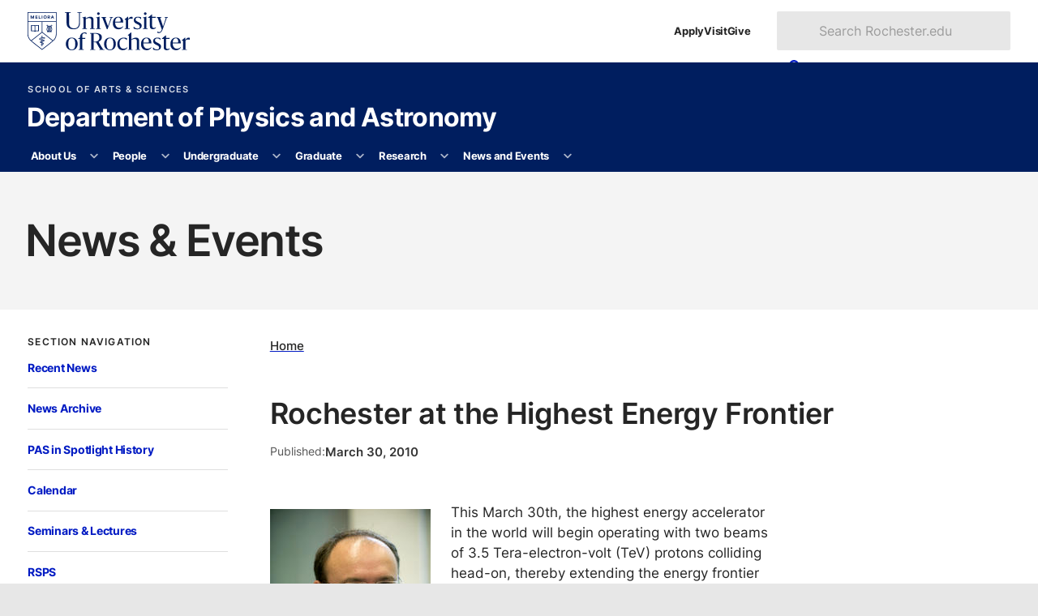

--- FILE ---
content_type: text/html
request_url: https://www.sas.rochester.edu/pas/news-events/archive/2010/2010-03-30_Rochester_at_highest_energy_frontier.html
body_size: 12661
content:
<!DOCTYPE html><html class="no-js" lang="en-US"><head><meta charset="utf-8"/><meta content="width=device-width" name="viewport"/><title>Rochester at the Highest Energy Frontier : News &amp; Events : Department of Physics and Astronomy : University of Rochester</title><meta content="This March 30th, the highest energy accelerator in the world will begin operating with two beams of 3." name="description"/>

    
    
      
      <link as="style" href="https://use.typekit.net/trg3udu.css" rel="preload"/><link as="style" href="https://www.rochester.edu/college/assets/yellowjacket/css/yellowjacket.min.css?v=6.0.0" rel="preload"/><link href="https://use.typekit.net/trg3udu.css" rel="stylesheet"/><link href="https://www.rochester.edu/college/assets/yellowjacket/css/yellowjacket.min.css?v=6.0.0" rel="stylesheet"/>
    
    
  
    
    
      
      <link href="https://www.rochester.edu/assets/images/brand/favicon/favicon-96x96.png" rel="icon" sizes="96x96" type="image/png"/><link href="https://www.rochester.edu/assets/images/brand/favicon/favicon.svg" rel="icon" type="image/svg+xml"/><link href="https://www.rochester.edu/assets/images/brand/favicon/favicon.ico" rel="shortcut icon"/><link href="https://www.rochester.edu/assets/images/brand/favicon/apple-touch-icon.png" rel="apple-touch-icon" sizes="180x180"/>
    
    
  
    <meta content="Cascade CMS" name="generator"/><meta content="Rochester at the Highest Energy Frontier" property="og:title"/><meta content="website" property="og:type"/><meta content="https://www.sas.rochester.edu/pas/news-events/archive/2010/2010-03-30_Rochester_at_highest_energy_frontier.html" property="og:url"/><meta content="https://www.sas.rochester.edu/pas/assets/images/news/AGB_UR1.jpg" property="og:image"/><link href="https://www.rochester.edu/college/assets/yellowjacket/css/pages/news-events.css" rel="stylesheet"/><meta content="583336988097df19010b361122f8e077" name="id"/><script>(function(w,d,s,l,i){w[l]=w[l]||[];w[l].push(
{'gtm.start': new Date().getTime(),event:'gtm.js'}

);var f=d.getElementsByTagName(s)[0],
j=d.createElement(s),dl=l!='dataLayer'?'&amp;l='+l:'';j.async=true;j.src=
'https://www.googletagmanager.com/gtm.js?id='+i+dl;f.parentNode.insertBefore(j,f);
})(window,document,'script','dataLayer','GTM-NLM47DM');</script></head><body><noscript><iframe height="0" src="https://www.googletagmanager.com/ns.html?id=GTM-NLM47DM" style="display:none;visibility:hidden" width="0"></iframe></noscript><a class="show-on-focus" href="#main">Skip to main content</a><div class="container" id="container"><header class="layout-header" id="site-header">
        
    
      
      
      <div class="header-masthead university"><div><a aria-label="University of Rochester homepage" class="shield-link" href="https://rochester.edu/"><img alt="Rochester shield" height="52" src="https://www.rochester.edu/assets/images/brand/logos/primary_horizontal_navy.svg" width="221"/></a><ul class="navigation-list secondary"><li><a href="https://rochester.edu/admissions/">Apply</a></li><li><a href="https://rochester.edu/visit/">Visit</a></li><li><a href="https://rochester.edu/advancement/">Give</a></li></ul><button class="toggle-button" id="university-search-toggle" type="button"><svg xmlns="http://www.w3.org/2000/svg" aria-hidden="true" viewBox="0 0 512 512" width="16"><path d="M505 442.7L405.3 343c-4.5-4.5-10.6-7-17-7H372c27.6-35.3 44-79.7 44-128C416 93.1 322.9 0 208 0S0 93.1 0 208s93.1 208 208 208c48.3 0 92.7-16.4 128-44v16.3c0 6.4 2.5 12.5 7 17l99.7 99.7c9.4 9.4 24.6 9.4 33.9 0l28.3-28.3c9.4-9.4 9.4-24.6.1-34zM208 336c-70.7 0-128-57.2-128-128 0-70.7 57.2-128 128-128 70.7 0 128 57.2 128 128 0 70.7-57.2 128-128 128z"/></svg><svg xmlns="http://www.w3.org/2000/svg" aria-hidden="true" class="close" viewBox="0 0 352 512" width="12"><path d="M242.72 256l100.07-100.07c12.28-12.28 12.28-32.19 0-44.48l-22.24-22.24c-12.28-12.28-32.19-12.28-44.48 0L176 189.28 75.93 89.21c-12.28-12.28-32.19-12.28-44.48 0L9.21 111.45c-12.28 12.28-12.28 32.19 0 44.48L109.28 256 9.21 356.07c-12.28 12.28-12.28 32.19 0 44.48l22.24 22.24c12.28 12.28 32.2 12.28 44.48 0L176 322.72l100.07 100.07c12.28 12.28 32.2 12.28 44.48 0l22.24-22.24c12.28-12.28 12.28-32.19 0-44.48L242.72 256z"/></svg><span>Search</span></button><form action="https://www.rochester.edu/search/" aria-labelledby="header-search-label" class="university-search" id="university-search" method="get" role="search"><p class="show-for-sr" id="header-search-label">Search Rochester.edu</p><input name="cx" type="hidden" value="009288150455229766548:bzshgmx1l1m"/><input name="cof" type="hidden" value="FORID:10"/><input name="ie" type="hidden" value="UTF-8"/><label class="show-for-sr" for="search-form-input">Search text</label><input id="search-form-input" name="q" placeholder="Search Rochester.edu" type="text"/><button class="button" type="submit"><svg xmlns="http://www.w3.org/2000/svg" aria-hidden="true" viewBox="0 0 512 512" width="14"><path d="M505 442.7L405.3 343c-4.5-4.5-10.6-7-17-7H372c27.6-35.3 44-79.7 44-128C416 93.1 322.9 0 208 0S0 93.1 0 208s93.1 208 208 208c48.3 0 92.7-16.4 128-44v16.3c0 6.4 2.5 12.5 7 17l99.7 99.7c9.4 9.4 24.6 9.4 33.9 0l28.3-28.3c9.4-9.4 9.4-24.6.1-34zM208 336c-70.7 0-128-57.2-128-128 0-70.7 57.2-128 128-128 70.7 0 128 57.2 128 128 0 70.7-57.2 128-128 128z"/></svg><span>Search</span></button></form></div></div>
    
    
  
        
    
      <div class="header-masthead site"><div><div class="site-branding"><a class="administrative-unit" href="https://www.sas.rochester.edu/">School of Arts &amp; Sciences </a><a class="site-title" href="/pas/index.html">Department of Physics and Astronomy</a></div><button aria-controls="site-nav" class="toggle-button" type="button"><svg xmlns="http://www.w3.org/2000/svg" aria-hidden="true" viewBox="0 0 448 512" width="14"><path d="M16 132h416c8.837 0 16-7.163 16-16V76c0-8.837-7.163-16-16-16H16C7.163 60 0 67.163 0 76v40c0 8.837 7.163 16 16 16zm0 160h416c8.837 0 16-7.163 16-16v-40c0-8.837-7.163-16-16-16H16c-8.837 0-16 7.163-16 16v40c0 8.837 7.163 16 16 16zm0 160h416c8.837 0 16-7.163 16-16v-40c0-8.837-7.163-16-16-16H16c-8.837 0-16 7.163-16 16v40c0 8.837 7.163 16 16 16z"/></svg><svg xmlns="http://www.w3.org/2000/svg" aria-hidden="true" class="close" viewBox="0 0 352 512" width="12"><path d="M242.72 256l100.07-100.07c12.28-12.28 12.28-32.19 0-44.48l-22.24-22.24c-12.28-12.28-32.19-12.28-44.48 0L176 189.28 75.93 89.21c-12.28-12.28-32.19-12.28-44.48 0L9.21 111.45c-12.28 12.28-12.28 32.19 0 44.48L109.28 256 9.21 356.07c-12.28 12.28-12.28 32.19 0 44.48l22.24 22.24c12.28 12.28 32.2 12.28 44.48 0L176 322.72l100.07 100.07c12.28 12.28 32.2 12.28 44.48 0l22.24-22.24c12.28-12.28 12.28-32.19 0-44.48L242.72 256z"/></svg><span>Menu</span></button></div></div>
    
    
  
        
    
      <div class="header-masthead navigation"><nav aria-labelledby="site-navigation-label" class="site-navigation" id="site-nav"><p hidden="" id="site-navigation-label">Site Navigation</p><ul class="navigation-list primary" id="site-navigation-list"><li class="has-subnav"><a href="/pas/about/index.html">About Us</a><button aria-controls="list-1" aria-expanded="false" aria-label="More About Us pages" type="button"><svg xmlns="http://www.w3.org/2000/svg" aria-hidden="true" viewBox="0 0 448 512" width="10"><path d="M207.029 381.476L12.686 187.132c-9.373-9.373-9.373-24.569 0-33.941l22.667-22.667c9.357-9.357 24.522-9.375 33.901-.04L224 284.505l154.745-154.021c9.379-9.335 24.544-9.317 33.901.04l22.667 22.667c9.373 9.373 9.373 24.569 0 33.941L240.971 381.476c-9.373 9.372-24.569 9.372-33.942 0z"/></svg></button><ul id="list-1"><li><a href="/pas/about/index.html">Overview</a></li><li><a href="/pas/about/engagement-and-enrichment.html">Engagement and Enrichment</a></li><li><a href="/pas/about/living.html">Living in Rochester</a></li><li><a href="/pas/about/giving.html">Giving</a></li><li><a href="/pas/about/facilities.html">Facilities</a></li><li><a href="/pas/about/observatory.html">Observatory</a></li><li><a href="/pas/about/community-programs/index.html">Community Programs</a></li><li><a href="/pas/about/department-links.html">Department Links</a></li><li><a href="/pas/about/positions.html">Available Positions</a></li><li><a href="/pas/about/contact.html">Contact Us</a></li></ul></li><li class="has-subnav"><a href="/pas/people/index.html">People</a><button aria-controls="list-2" aria-expanded="false" aria-label="More People pages" type="button"><svg xmlns="http://www.w3.org/2000/svg" aria-hidden="true" viewBox="0 0 448 512" width="10"><path d="M207.029 381.476L12.686 187.132c-9.373-9.373-9.373-24.569 0-33.941l22.667-22.667c9.357-9.357 24.522-9.375 33.901-.04L224 284.505l154.745-154.021c9.379-9.335 24.544-9.317 33.901.04l22.667 22.667c9.373 9.373 9.373 24.569 0 33.941L240.971 381.476c-9.373 9.372-24.569 9.372-33.942 0z"/></svg></button><ul id="list-2"><li><a href="/pas/people/index.html">Full Directory</a></li><li><a href="/pas/people/faculty/index.html">Faculty</a></li><li><a href="/pas/people/senior-scientists/index.html">Senior Scientists</a></li><li><a href="/pas/people/research-associates-fellows-visiting-scientist/index.html">Research Associates, Fellows, &amp; Visiting Scientists</a></li><li><a href="/pas/people/postdoctoral-associates/index.html">Postdoctoral Associates</a></li><li><a href="/pas/people/admin/index.html">Administrative Staff</a></li><li><a href="/pas/people/technical-staff/index.html">Technical Staff</a></li><li><a href="/pas/people/grad-students/index.html">Graduate Students</a></li><li><a href="/pas/people/undergrad-students/index.html">Undergraduate Students</a></li></ul></li><li class="has-subnav"><a href="/pas/undergraduate/index.html">Undergraduate</a><button aria-controls="list-3" aria-expanded="false" aria-label="More Undergraduate pages" type="button"><svg xmlns="http://www.w3.org/2000/svg" aria-hidden="true" viewBox="0 0 448 512" width="10"><path d="M207.029 381.476L12.686 187.132c-9.373-9.373-9.373-24.569 0-33.941l22.667-22.667c9.357-9.357 24.522-9.375 33.901-.04L224 284.505l154.745-154.021c9.379-9.335 24.544-9.317 33.901.04l22.667 22.667c9.373 9.373 9.373 24.569 0 33.941L240.971 381.476c-9.373 9.372-24.569 9.372-33.942 0z"/></svg></button><ul id="list-3"><li><a href="/pas/undergraduate/index.html">Overview</a></li><li><a href="/pas/undergraduate/requirements.html">Major Requirements</a></li><li><a href="/pas/undergraduate/minors.html">Minor &amp; Cluster Requirements</a></li><li><a href="/pas/undergraduate/courses.html">Courses</a></li><li><a href="/pas/undergraduate/advising.html">Advising</a></li><li><a href="/pas/undergraduate/abroad.html">Study Abroad</a></li><li><a href="/pas/undergraduate/special.html">Special Programs</a></li><li><a href="/pas/undergraduate/research.html">Research Opportunities</a></li><li><a href="https://admissions.rochester.edu/applying/how-to-apply/">Applying</a></li></ul></li><li class="has-subnav"><a href="/pas/graduate/index.html">Graduate</a><button aria-controls="list-4" aria-expanded="false" aria-label="More Graduate pages" type="button"><svg xmlns="http://www.w3.org/2000/svg" aria-hidden="true" viewBox="0 0 448 512" width="10"><path d="M207.029 381.476L12.686 187.132c-9.373-9.373-9.373-24.569 0-33.941l22.667-22.667c9.357-9.357 24.522-9.375 33.901-.04L224 284.505l154.745-154.021c9.379-9.335 24.544-9.317 33.901.04l22.667 22.667c9.373 9.373 9.373 24.569 0 33.941L240.971 381.476c-9.373 9.372-24.569 9.372-33.942 0z"/></svg></button><ul id="list-4"><li><a href="/pas/graduate/index.html">Overview</a></li><li><a href="/pas/graduate/requirements.html">PhD Program</a></li><li><a href="/pas/graduate/special.html">Special Programs</a></li><li><a href="/pas/graduate/courses.html">Courses</a></li><li><a href="/pas/graduate/student-forms.html">Graduate Student Forms</a></li><li><a href="/pas/graduate/association.html">Graduate Student Association</a></li><li><a href="/pas/graduate/alumni.html">Alumni</a></li><li><a href="/pas/graduate/applying.html">Applying</a></li></ul></li><li class="has-subnav"><a href="/pas/research/index.html">Research</a><button aria-controls="list-5" aria-expanded="false" aria-label="More Research pages" type="button"><svg xmlns="http://www.w3.org/2000/svg" aria-hidden="true" viewBox="0 0 448 512" width="10"><path d="M207.029 381.476L12.686 187.132c-9.373-9.373-9.373-24.569 0-33.941l22.667-22.667c9.357-9.357 24.522-9.375 33.901-.04L224 284.505l154.745-154.021c9.379-9.335 24.544-9.317 33.901.04l22.667 22.667c9.373 9.373 9.373 24.569 0 33.941L240.971 381.476c-9.373 9.372-24.569 9.372-33.942 0z"/></svg></button><ul id="list-5"><li><a href="/pas/research/index.html">Overview</a></li><li><a href="/pas/research/astronomy-astrophysics.html">Astronomy &amp; Astrophysics</a></li><li><a href="/pas/research/quantum-optics.html">Quantum Optics</a></li><li><a href="/pas/research/biological-physics.html">Biological Physics</a></li><li><a href="/pas/research/condensed-matter.html">Condensed Matter Physics</a></li><li><a href="/pas/research/particle-nuclear-physics-cosmology.html">Particle/Nuclear Physics &amp; Cosmology</a></li><li><a href="/pas/research/plasma-laser.html">High Energy Density Plasma &amp; Laser Physics</a></li><li><a href="/pas/research/cmap.html">Center for Matter at Atomic Pressures</a></li></ul></li><li class="has-subnav"><a href="/pas/news-events/index.html">News and Events</a><button aria-controls="list-6" aria-expanded="false" aria-label="More News and Events pages" type="button"><svg xmlns="http://www.w3.org/2000/svg" aria-hidden="true" viewBox="0 0 448 512" width="10"><path d="M207.029 381.476L12.686 187.132c-9.373-9.373-9.373-24.569 0-33.941l22.667-22.667c9.357-9.357 24.522-9.375 33.901-.04L224 284.505l154.745-154.021c9.379-9.335 24.544-9.317 33.901.04l22.667 22.667c9.373 9.373 9.373 24.569 0 33.941L240.971 381.476c-9.373 9.372-24.569 9.372-33.942 0z"/></svg></button><ul id="list-6"><li><a href="/pas/news-events/index.html">Recent News</a></li><li><a href="/pas/news-events/archive/index.html">News Archive</a></li><li><a href="/pas/news-events/spotlight/index.html">PAS in Spotlight History</a></li><li><a href="/pas/news-events/events/index.html">Calendar</a></li><li><a href="/pas/news-events/events/seminars-lectures.html">Seminars &amp; Lectures</a></li><li><a href="/pas/news-events/rsps/index.html">RSPS</a></li></ul></li></ul></nav></div>
    
    
  
        
        
      </header><main class="layout-main" id="main"><header class="main-header"><h1>News &amp; Events</h1></header><div class="main-content"><div class="page-content content-wrapper"><div class="page-content__nav"><nav aria-labelledby="section-nav-title-1" class="sidebar-section"><button aria-controls="sidebar-navigation-1" class="section-title" id="section-nav-title-1">Section Navigation<svg xmlns="http://www.w3.org/2000/svg" aria-hidden="true" viewBox="0 0 320 512" width="9"><path d="M137.4 374.6c12.5 12.5 32.8 12.5 45.3 0l128-128c9.2-9.2 11.9-22.9 6.9-34.9s-16.6-19.8-29.6-19.8L32 192c-12.9 0-24.6 7.8-29.6 19.8s-2.2 25.7 6.9 34.9l128 128z"/></svg></button><div class="section-navigation" id="sidebar-navigation-1"><ul class="navigation-list tertiary"><li><a href="../../index.html">Recent News</a></li><li><a href="../index.html">News Archive</a></li><li><a href="../../spotlight/index.html">PAS in Spotlight History</a></li><li><a href="../../events/index.html">Calendar</a></li><li><a href="../../events/seminars-lectures.html">Seminars &amp; Lectures</a></li><li><a href="../../rsps/index.html">RSPS</a></li></ul></div></nav></div><div class="page-content__main"><ul class="breadcrumbs"><li><a href="../../../index.html">Home</a></li></ul><article class="article"><header><h2 class="headline">Rochester at the Highest Energy Frontier</h2><dl class="news-header-meta"><div><dt>Published</dt><dd>March&#160;30, 2010</dd></div></dl></header><p><img alt="Prof. Aran Garcia-Bellido" class="left" height="300" src="../../../assets/images/news/AGB_UR1.jpg" width="198"/>This March 30th, the highest energy accelerator in the world will begin operating with two beams of 3.5 Tera-electron-volt (TeV) protons colliding head-on, thereby extending the energy frontier deeper into the unknown regions of the Terascale. A group of University of Rochester physicists are among the several thousands who have contributed to designing and constructing the detectors that will collect and analyze the data in these collisions for years to come.</p><p>Following a long recovery from an explosion in its cryogenics system in September 2008 that brought it to a halt a week after initial turn-on, the Large Hadron Collider (LHC) in Geneva, Switzerland is ready for stable operations. After extensive repairs and implementation of quality assurance for thousands of components, the accelerator broke the record for highest-energy collisions at 2.4 TeV this past December. Now it is ready for 18 months of productive operations at a new record of 7 TeV.</p><p>The LHC hopes to respond to some of the most puzzling questions about our universe, such as, what is responsible for the mass of elementary particles and whether there are new particles and forces to be observed at the higher energy, as is anticipated from theoretical arguments. The LHC will also provide the opportunity to measure with greater precision the properties of currently known particles that require additional study. To do all that, protons will be accelerated in opposite directions around the 17-mile underground circular accelerator tunnel at a rate of 11,000 laps per second, and collided head-on within four major detectors. At the moment of impact, the energy of the protons is transformed into other massive particles that can be studied in the detectors.</p><p>Members of the Department of Physics have collaborated on the&#160;<a href="http://cms.web.cern.ch/cms/index.html">Compact Muon Solenoid (CMS)</a> detector since 1994, and constructed two crucial parts of this 12,000 ton, four-story high device. Prof. Arie Bodek led the initial proposal, construction, and commissioning stages for the Hadronic Calorimeter, designed to measure energies of "showers" of particles such as pions that originate from quarks. This group built and installed the active material of the hadronic calorimeter, consisting of 70,000 plastic scintillator tiles, read out using optical fibers. These tiles cover the whole volume of the cylindrical calorimeter, which is 9 meters long, 1 meter thick and 6 meters at its outer diameter, and contains a total of 9,000 individual readout channels. Since 2000, a group led by Prof. Regina Demina prototyped, tested, and commissioned a large fraction of the high-precision silicon devices needed to measure the position of charged particles as they emerge from the collision point. Demina is the co-manager of this U.S. part of the project, which involves 200 square meters of sensors made of 100 kg of silicon, and millions of readout channels. Rochester scientists were crucial in the production and testing of 50% of all the silicon modules, maintaining a rejection rate for bad channels of only 0.06%, and identifying and correcting any design flaws.</p><p><img alt="Engineer Sergey Korjenevski tests the setup for the Silicon sensor probing at Rochester" height="293" src="../../../assets/images/news/033010_sensor-probing.jpg" width="400"/></p><p><em>Engineer Sergey Korjenevski tests the setup for the Silicon sensor probing at Rochester</em></p><p><em><img alt="Postdoc Yuri Gotra at the tracker assembly facility at CERN" height="300" src="../../../assets/images/news/033010_yuri-tracker.jpg" width="400"/></em></p><p><em>Postdoc Yuri Gotra at the tracker assembly facility at CERN</em></p><p>The current contingent of the physics department participating in CMS includes five faculty, two senior scientists, two engineers, four postdocs, seven graduate students, six undergraduate students, as well as four past REU students hosted by UR who worked on CMS. Group members are playing leading roles in the preparation for first data taking, hoping to improve the understanding of the complex detectors and how to extract the physics information from the recorded collisions. Senior scientist Pawel de Barbaro is the "field coordinator" for the Hadronic Calorimeter and one of the managers of the CMS run. Postdoctoral Fellow Pablo Goldenzweig is a calorimeter on-call expert in charge of developing new readout electronics. Senior scientist Marek Zienlinski is the leader of the jet algorithms group, and Marshak Fellow Henning Flaecher is the coordinator of data validation for the Supersymmetry (SUSY) analysis. Prof. Slattery, senior scientist George Ginther and the now deceased Prof. Fred Lobkowicz built a moveable test beam table that allowed a sector of the CMS calorimetry to be tested and calibrated. Prof. Garcia-Bellido is contributing to the readout electronics of the hadronic calorimeter. Although not participating currently in the CMS effort, Prof. Ferbel was the manager of the entire U.S. LHC program for four years (2004-2008).</p><p><img alt="Senior Scientist Pawel de Barbaro, grad student Dan Miner, Prof. Regina Demina, and undergrad students Ben Auerbach and Sarah Lockwitz in one of the electronics rooms in CMS" height="300" src="../../../assets/images/news/033010_cms_counting_room.jpg" width="400"/></p><p><em>Senior Scientist Pawel de Barbaro, grad student Dan Miner, Prof. Regina Demina, and undergrad students Ben Auerbach and Sarah Lockwitz in one of the electronics rooms in CMS</em></p><p><img alt="Prof. Garcia-Bellido in the CMS cavern, 300 ft underground, in March 2009" height="450" src="../../../assets/images/news/033010_aran_cms.jpg" width="600"/></p><p><em>Prof. Garcia-Bellido in the CMS cavern, 300 ft underground, in March 2009</em></p><p><em>&#160;</em></p><p><em>--Submitted by Assistant Professor of Physics Aran Garcia-Bellido</em></p><p>&#187;&#160;<a href="http://webcast.cern.ch/lhcfirstphysics/">read more at CERN webcast</a></p><p>&#187;&#160;<a href="http://www.pas.rochester.edu/&#126;aran/7TeV/UR_LHC_7TeV.html">read the article as posted on Professor Aran Garcia-Bellido's webpage</a></p><p><em>&#160;</em></p></article></div></div></div><footer class="main-footer"><div class="content-wrapper"><a href="https://www.rochester.edu/digital-accessibility/report-barrier/">Report a Digital Accessibility Barrier</a></div></footer></main><footer class="layout-footer" id="site-footer">
        
    
      <div class="theme footer-top"><section class="site-contact"><h2>Department of Physics and Astronomy</h2><dl><div><dt><svg xmlns="http://www.w3.org/2000/svg" aria-hidden="true" viewBox="0 0 384 512" width="16"><path d="M172.268 501.67C26.97 291.031 0 269.413 0 192 0 85.961 85.961 0 192 0s192 85.961 192 192c0 77.413-26.97 99.031-172.268 309.67-9.535 13.774-29.93 13.773-39.464 0zM192 272c44.183 0 80-35.817 80-80s-35.817-80-80-80-80 35.817-80 80 35.817 80 80 80z"/></svg><span class="show-for-sr">Location</span></dt><dd>University of Rochester<br/>206 Bausch and Lomb Hall<br/>P.O. Box 270171<br/>Rochester, NY 14627-0171</dd></div><div><dt><svg xmlns="http://www.w3.org/2000/svg" aria-hidden="true" viewBox="0 0 512 512" width="17"><path d="M497.39 361.8l-112-48a24 24 0 0 0-28 6.9l-49.6 60.6A370.66 370.66 0 0 1 130.6 204.11l60.6-49.6a23.94 23.94 0 0 0 6.9-28l-48-112A24.16 24.16 0 0 0 122.6.61l-104 24A24 24 0 0 0 0 48c0 256.5 207.9 464 464 464a24 24 0 0 0 23.4-18.6l24-104a24.29 24.29 0 0 0-14.01-27.6z"/></svg><span class="show-for-sr">Phone</span></dt><dd><a href="tel:5852754344">(585) 275-4344</a></dd></div></dl></section><section class="resources-for"><h2>Resources for</h2><ul><li><a href="https://www.rochester.edu/admissions/">Prospective students</a></li><li><a href="https://www.rochester.edu/students/">Current students</a></li><li><a href="https://www.rochester.edu/parents-families/">Parents &amp; families</a></li><li><a href="https://www.rochester.edu/working/">Faculty &amp; staff</a></li><li><a href="https://www.rochester.edu/alumni/">Alumni</a></li></ul></section><section class="helpful-links"><h2>Helpful links</h2><ul><li><a href="https://www.rochester.edu/asei/">Intranet</a></li><li><a href="https://rochester.edu/college/webcomm/">Web Communications</a></li><li><a href="https://www.rochester.edu/contact/">Contact</a></li><li><a href="https://onlinedirectory.ur.rochester.edu/">Directory</a></li><li><a href="https://www.rochester.edu/human-resources/">Human resources</a></li><li><a href="https://tech.rochester.edu/services/ur-mobile/">UR Mobile (app)</a></li><li><a href="https://www.rochester.edu/parking/">Parking &amp; shuttles</a></li><li><a href="https://tech.rochester.edu/">Information technology</a></li><li><a href="https://learn.rochester.edu/">Blackboard</a></li><li><a href="https://www.rochester.edu/human-resources/myurhr/">myURHR</a></li><li><a href="https://mypath.rochester.edu/">MyPath</a></li></ul></section><section class="schools-divisions"><h2>Schools &amp; divisions</h2><ul><li><a href="https://www.sas.rochester.edu/">School of Arts &amp; Sciences</a></li><li><a href="https://www.hajim.rochester.edu/">Hajim School of Engineering</a></li><li><a href="https://www.esm.rochester.edu/">Eastman School of Music</a></li><li><a href="https://www.urmc.rochester.edu/smd/">School of Medicine &amp; Dentistry</a></li><li><a href="https://www.son.rochester.edu/">School of Nursing</a></li><li><a href="https://simon.rochester.edu/">Simon Business School</a></li><li><a href="https://www.rochester.edu/Warner/">Warner School of Education</a></li><li><a href="https://www.lle.rochester.edu/">Laboratory for Laser Energetics</a></li></ul></section><section class="libraries-collections"><h2>Libraries &amp; collections</h2><ul><li><a href="https://www.rochester.edu/libraries/">University Libraries</a></li><li><a href="https://mag.rochester.edu/">Memorial Art Gallery</a></li></ul></section><section class="ever-better"><h2>Ever better</h2><ul><li><a href="https://www.rochester.edu/global/">Global engagement</a></li><li><a href="https://www.rochester.edu/accessibility.html">Accessibility</a></li><li><a href="https://www.rochester.edu/about/values.html">Vision &amp; Values</a></li><li><a href="https://www.rochester.edu/oee/">Office of University Engagement and Enrichment</a></li><li><a href="https://www.rochester.edu/eoc/nondiscrimination-statement/">Nondiscrimination &amp; Title IX</a></li></ul></section><section class="more-rochester"><h2>More Rochester</h2><ul><li><a href="https://www.rochester.edu/newscenter"><svg xmlns="http://www.w3.org/2000/svg" aria-hidden="true" viewBox="0 0 512 512" width="18"><path d="M456 32h-304C121.1 32 96 57.13 96 88v320c0 13.22-10.77 24-24 24S48 421.2 48 408V112c0-13.25-10.75-24-24-24S0 98.75 0 112v296C0 447.7 32.3 480 72 480h352c48.53 0 88-39.47 88-88v-304C512 57.13 486.9 32 456 32zM464 392c0 22.06-17.94 40-40 40H139.9C142.5 424.5 144 416.4 144 408v-320c0-4.406 3.594-8 8-8h304c4.406 0 8 3.594 8 8V392zM264 272h-64C186.8 272 176 282.8 176 296S186.8 320 200 320h64C277.3 320 288 309.3 288 296S277.3 272 264 272zM408 272h-64C330.8 272 320 282.8 320 296S330.8 320 344 320h64c13.25 0 24-10.75 24-24S421.3 272 408 272zM264 352h-64c-13.25 0-24 10.75-24 24s10.75 24 24 24h64c13.25 0 24-10.75 24-24S277.3 352 264 352zM408 352h-64C330.8 352 320 362.8 320 376s10.75 24 24 24h64c13.25 0 24-10.75 24-24S421.3 352 408 352zM400 112h-192c-17.67 0-32 14.33-32 32v64c0 17.67 14.33 32 32 32h192c17.67 0 32-14.33 32-32v-64C432 126.3 417.7 112 400 112z"/></svg>News</a></li><li><a href="https://events.rochester.edu/"><svg xmlns="http://www.w3.org/2000/svg" aria-hidden="true" viewBox="0 0 448 512" width="16"><path d="M152 64H296V24C296 10.75 306.7 0 320 0C333.3 0 344 10.75 344 24V64H384C419.3 64 448 92.65 448 128V448C448 483.3 419.3 512 384 512H64C28.65 512 0 483.3 0 448V128C0 92.65 28.65 64 64 64H104V24C104 10.75 114.7 0 128 0C141.3 0 152 10.75 152 24V64zM48 248H128V192H48V248zM48 296V360H128V296H48zM176 296V360H272V296H176zM320 296V360H400V296H320zM400 192H320V248H400V192zM400 408H320V464H384C392.8 464 400 456.8 400 448V408zM272 408H176V464H272V408zM128 408H48V448C48 456.8 55.16 464 64 464H128V408zM272 192H176V248H272V192z"/></svg>Events</a></li><li><a href="https://uofrathletics.com/"><svg xmlns="http://www.w3.org/2000/svg" aria-hidden="true" viewBox="0 0 512 512" width="18"><path d="M62.7 223.4c-4.8 .4-9.7 .6-14.7 .6c-15.6 0-30.8-2-45.2-5.9C19.2 107.1 107.1 19.2 218.1 2.8C222 17.2 224 32.4 224 48c0 4.9-.2 9.8-.6 14.7c-.7 8.8 5.8 16.5 14.6 17.3s16.5-5.8 17.3-14.6c.5-5.7 .7-11.5 .7-17.3c0-16.5-1.9-32.6-5.6-47.9c1.8 0 3.7-.1 5.6-.1C397.4 0 512 114.6 512 256c0 1.9 0 3.7-.1 5.6c-15.4-3.6-31.4-5.6-47.9-5.6c-5.8 0-11.6 .2-17.3 .7c-8.8 .7-15.4 8.5-14.6 17.3s8.5 15.4 17.3 14.6c4.8-.4 9.7-.6 14.7-.6c15.6 0 30.8 2 45.2 5.9C492.8 404.9 404.9 492.8 293.9 509.2C290 494.8 288 479.6 288 464c0-4.9 .2-9.8 .6-14.7c.7-8.8-5.8-16.5-14.6-17.3s-16.5 5.8-17.3 14.6c-.5 5.7-.7 11.5-.7 17.3c0 16.5 1.9 32.6 5.6 47.9c-1.8 0-3.7 .1-5.6 .1C114.6 512 0 397.4 0 256c0-1.9 0-3.7 .1-5.6C15.4 254.1 31.5 256 48 256c5.8 0 11.6-.2 17.3-.7c8.8-.7 15.4-8.5 14.6-17.3s-8.5-15.4-17.3-14.6zM121.3 208c-8 3.7-11.6 13.2-7.9 21.2s13.2 11.6 21.2 7.9c45.2-20.8 81.7-57.2 102.5-102.5c3.7-8 .2-17.5-7.9-21.2s-17.5-.2-21.2 7.9c-17.6 38.3-48.5 69.2-86.7 86.7zm277.2 74.7c-3.7-8-13.2-11.6-21.2-7.9c-45.2 20.8-81.7 57.2-102.5 102.5c-3.7 8-.2 17.5 7.9 21.2s17.5 .2 21.2-7.9c17.6-38.3 48.5-69.2 86.7-86.7c8-3.7 11.6-13.2 7.9-21.2z"/></svg>Athletics</a></li><li><a href="https://www.rochester.edu/arts/"><svg xmlns="http://www.w3.org/2000/svg" aria-hidden="true" viewBox="0 0 640 512" width="22"><path d="M399.3 509.7c-58.2-8.8-108.2-72.8-137.6-119.7c-20-31.9-25.1-70.3-19.6-107.7L266.3 118c1.4-9.8 5.1-19.2 12.9-25.2c20.2-15.6 72.4-41.5 185.1-24.5s155.2 57.4 170 78.3c5.7 8 6.5 18.1 5.1 27.9L615.2 338.8c-5.5 37.3-21.5 72.6-49.8 97.2c-41.7 36.1-108 82.5-166.1 73.7zm17.1-277.7c.1-.5 .2-1.1 .3-1.6c3.2-21.8-11.6-42-33.1-45.3s-41.5 11.8-44.7 33.5c-.1 .5-.1 1.1-.2 1.6c-.6 5.4 5.2 8.4 10.3 6.7c9-3 18.8-3.9 28.7-2.4s19.1 5.3 26.8 10.8c4.4 3.1 10.8 2 11.8-3.3zm112.6 22.2c4.4 3.1 10.8 2 11.8-3.3c.1-.5 .2-1.1 .3-1.6c3.2-21.8-11.6-42-33.1-45.3s-41.5 11.8-44.7 33.5c-.1 .5-.1 1.1-.2 1.6c-.6 5.4 5.2 8.4 10.3 6.7c9-3 18.8-3.9 28.7-2.4s19.1 5.3 26.8 10.8zm-11.5 85.2c-28.8 12.8-61.4 17.8-94.9 12.8s-63.2-19.5-87-40.3c-6.3-5.5-16.2-1.7-15.2 6.7c5.9 48.5 43 89.1 93 96.7s97.2-20.2 116.8-64.9c3.4-7.7-5-14.3-12.6-10.9zM240.7 446.9c-58.2 8.8-124.5-37.5-166.1-73.7c-28.3-24.5-44.3-59.8-49.8-97.2L.6 111.8C-.8 102 0 91.9 5.7 83.9C20.5 63 63 22.7 175.7 5.6s164.9 8.9 185.1 24.5c.9 .7 1.7 1.4 2.4 2.1c-52.8 4.8-85.1 21-103.6 35.3c-17 13.1-23 32-25 45.9L215.3 244.7c-2.6 .1-5.2 .4-7.9 .8c-35.2 5.3-61.8 32.7-68.2 66.3c-1.6 8.2 8.3 12.2 14.8 7c15.6-12.4 34.1-21.3 54.7-25.4c-3 38.4 4 78.7 25.9 113.6c6.9 11 15 23.1 24.2 35.4c-5.9 2.1-11.9 3.6-18 4.5zM174.1 157c-1-5.3-7.4-6.4-11.8-3.3c-7.7 5.5-16.8 9.3-26.8 10.8s-19.8 .6-28.7-2.4c-5.1-1.7-10.9 1.3-10.3 6.7c.1 .5 .1 1.1 .2 1.6c3.2 21.8 23.2 36.8 44.7 33.5s36.3-23.5 33.1-45.3c-.1-.5-.2-1.1-.3-1.6z"/></svg>Arts</a></li></ul></section></div>
    
    
  
        
    
      <div class="footer-social"><picture><img alt="Two University of Rochester students working on an experiment in a lab." height="250" loading="lazy" src="https://www.rochester.edu/assets/images/insta/insta_one.webp" width="250"/></picture><picture><img alt="Exterior profile of the University of Rochester’s Eastman School of Music. " height="250" loading="lazy" src="https://www.rochester.edu/assets/images/insta/insta_two.webp" width="250"/></picture><picture><img alt="University of Rochester student plays the violin during a concert." height="250" loading="lazy" src="https://www.rochester.edu/assets/images/insta/insta_three.webp" width="250"/></picture><div><ul class="social-list"><li><a href="https://www.facebook.com/University.of.Rochester"><svg xmlns="http://www.w3.org/2000/svg" aria-hidden="true" viewBox="0 0 320 512" width="10"><path d="M279.14 288l14.22-92.66h-88.91v-60.13c0-25.35 12.42-50.06 52.24-50.06h40.42V6.26S260.43 0 225.36 0c-73.22 0-121.08 44.38-121.08 124.72v70.62H22.89V288h81.39v224h100.17V288z"/></svg><span>Facebook</span></a></li><li><a href="https://www.youtube.com/user/UniversityRochester"><svg xmlns="http://www.w3.org/2000/svg" aria-hidden="true" viewBox="0 0 576 512" width="16"><path d="M549.655 124.083c-6.281-23.65-24.787-42.276-48.284-48.597C458.781 64 288 64 288 64S117.22 64 74.629 75.486c-23.497 6.322-42.003 24.947-48.284 48.597-11.412 42.867-11.412 132.305-11.412 132.305s0 89.438 11.412 132.305c6.281 23.65 24.787 41.5 48.284 47.821C117.22 448 288 448 288 448s170.78 0 213.371-11.486c23.497-6.321 42.003-24.171 48.284-47.821 11.412-42.867 11.412-132.305 11.412-132.305s0-89.438-11.412-132.305zm-317.51 213.508V175.185l142.739 81.205-142.739 81.201z"/></svg><span>YouTube</span></a></li><li><a href="https://www.twitter.com/UofR"><svg xmlns="http://www.w3.org/2000/svg" aria-hidden="true" viewBox="0 0 512 512" width="15"><path d="M389.2 48h70.6L305.6 224.2 487 464H345L233.7 318.6 106.5 464H35.8L200.7 275.5 26.8 48H172.4L272.9 180.9 389.2 48zM364.4 421.8h39.1L151.1 88h-42L364.4 421.8z"/></svg><span>X / Twitter</span></a></li><li><a href="https://www.tiktok.com/@urochester"><svg xmlns="http://www.w3.org/2000/svg" aria-hidden="true" viewBox="0 0 448 512" width="14"><path d="M448 209.9a210.1 210.1 0 0 1 -122.8-39.3V349.4A162.6 162.6 0 1 1 185 188.3V278.2a74.6 74.6 0 1 0 52.2 71.2V0l88 0a121.2 121.2 0 0 0 1.9 22.2h0A122.2 122.2 0 0 0 381 102.4a121.4 121.4 0 0 0 67 20.1z"/></svg><span>TikTok</span></a></li><li><a href="https://www.instagram.com/urochester/"><svg xmlns="http://www.w3.org/2000/svg" aria-hidden="true" viewBox="0 0 448 512" width="14"><path d="M224.1 141c-63.6 0-114.9 51.3-114.9 114.9s51.3 114.9 114.9 114.9S339 319.5 339 255.9 287.7 141 224.1 141zm0 189.6c-41.1 0-74.7-33.5-74.7-74.7s33.5-74.7 74.7-74.7 74.7 33.5 74.7 74.7-33.6 74.7-74.7 74.7zm146.4-194.3c0 14.9-12 26.8-26.8 26.8-14.9 0-26.8-12-26.8-26.8s12-26.8 26.8-26.8 26.8 12 26.8 26.8zm76.1 27.2c-1.7-35.9-9.9-67.7-36.2-93.9-26.2-26.2-58-34.4-93.9-36.2-37-2.1-147.9-2.1-184.9 0-35.8 1.7-67.6 9.9-93.9 36.1s-34.4 58-36.2 93.9c-2.1 37-2.1 147.9 0 184.9 1.7 35.9 9.9 67.7 36.2 93.9s58 34.4 93.9 36.2c37 2.1 147.9 2.1 184.9 0 35.9-1.7 67.7-9.9 93.9-36.2 26.2-26.2 34.4-58 36.2-93.9 2.1-37 2.1-147.8 0-184.8zM398.8 388c-7.8 19.6-22.9 34.7-42.6 42.6-29.5 11.7-99.5 9-132.1 9s-102.7 2.6-132.1-9c-19.6-7.8-34.7-22.9-42.6-42.6-11.7-29.5-9-99.5-9-132.1s-2.6-102.7 9-132.1c7.8-19.6 22.9-34.7 42.6-42.6 29.5-11.7 99.5-9 132.1-9s102.7-2.6 132.1 9c19.6 7.8 34.7 22.9 42.6 42.6 11.7 29.5 9 99.5 9 132.1s2.7 102.7-9 132.1z"/></svg><span>Instagram</span></a></li><li><a href="https://www.linkedin.com/school/university-of-rochester/"><svg xmlns="http://www.w3.org/2000/svg" aria-hidden="true" viewBox="0 0 448 512" width="14"><path d="M100.28 448H7.4V148.9h92.88zM53.79 108.1C24.09 108.1 0 83.5 0 53.8a53.79 53.79 0 0 1 107.58 0c0 29.7-24.1 54.3-53.79 54.3zM447.9 448h-92.68V302.4c0-34.7-.7-79.2-48.29-79.2-48.29 0-55.69 37.7-55.69 76.7V448h-92.78V148.9h89.08v40.8h1.3c12.4-23.5 42.69-48.3 87.88-48.3 94 0 111.28 61.9 111.28 142.3V448z"/></svg><span>LinkedIn</span></a></li><li><a href="https://www.threads.net/urochester"><svg xmlns="http://www.w3.org/2000/svg" aria-hidden="true" viewBox="0 0 448 512" width="16"><path d="M331.5 235.7c2.2 .9 4.2 1.9 6.3 2.8c29.2 14.1 50.6 35.2 61.8 61.4c15.7 36.5 17.2 95.8-30.3 143.2c-36.2 36.2-80.3 52.5-142.6 53h-.3c-70.2-.5-124.1-24.1-160.4-70.2c-32.3-41-48.9-98.1-49.5-169.6V256v-.2C17 184.3 33.6 127.2 65.9 86.2C102.2 40.1 156.2 16.5 226.4 16h.3c70.3 .5 124.9 24 162.3 69.9c18.4 22.7 32 50 40.6 81.7l-40.4 10.8c-7.1-25.8-17.8-47.8-32.2-65.4c-29.2-35.8-73-54.2-130.5-54.6c-57 .5-100.1 18.8-128.2 54.4C72.1 146.1 58.5 194.3 58 256c.5 61.7 14.1 109.9 40.3 143.3c28 35.6 71.2 53.9 128.2 54.4c51.4-.4 85.4-12.6 113.7-40.9c32.3-32.2 31.7-71.8 21.4-95.9c-6.1-14.2-17.1-26-31.9-34.9c-3.7 26.9-11.8 48.3-24.7 64.8c-17.1 21.8-41.4 33.6-72.7 35.3c-23.6 1.3-46.3-4.4-63.9-16c-20.8-13.8-33-34.8-34.3-59.3c-2.5-48.3 35.7-83 95.2-86.4c21.1-1.2 40.9-.3 59.2 2.8c-2.4-14.8-7.3-26.6-14.6-35.2c-10-11.7-25.6-17.7-46.2-17.8H227c-16.6 0-39 4.6-53.3 26.3l-34.4-23.6c19.2-29.1 50.3-45.1 87.8-45.1h.8c62.6 .4 99.9 39.5 103.7 107.7l-.2 .2zm-156 68.8c1.3 25.1 28.4 36.8 54.6 35.3c25.6-1.4 54.6-11.4 59.5-73.2c-13.2-2.9-27.8-4.4-43.4-4.4c-4.8 0-9.6 .1-14.4 .4c-42.9 2.4-57.2 23.2-56.2 41.8l-.1 .1z"/></svg><span>Threads</span></a></li><li><a class="follow" href="https://www.rochester.edu/social"><span>Follow Rochester<svg xmlns="http://www.w3.org/2000/svg" aria-hidden="true" viewBox="0 0 448 512" width="16"><path d="M264.6 70.63l176 168c4.75 4.531 7.438 10.81 7.438 17.38s-2.688 12.84-7.438 17.38l-176 168c-9.594 9.125-24.78 8.781-33.94-.8125c-9.156-9.5-8.812-24.75 .8125-33.94l132.7-126.6H24.01c-13.25 0-24.01-10.76-24.01-24.01s10.76-23.99 24.01-23.99h340.1l-132.7-126.6C221.8 96.23 221.5 80.98 230.6 71.45C239.8 61.85 254.1 61.51 264.6 70.63z"/></svg></span></a></li></ul></div><picture><img alt="Three University of Rochester sophomores posed together while wearing University of Rochester hats. " height="250" loading="lazy" src="https://www.rochester.edu/assets/images/insta/insta_four.webp" width="250"/></picture><picture><img alt="The University of Rochester Rush Rhees Library bell tower at sunrise. " height="250" loading="lazy" src="https://www.rochester.edu/assets/images/insta/insta_five.webp" width="250"/></picture><picture><img alt="Close up of a therapy dog’s nose on the University of Rochester river campus. " height="250" loading="lazy" src="https://www.rochester.edu/assets/images/insta/insta_six.webp" width="250"/></picture></div>
    
    
  
        
    
      
      <div class="footer-bottom theme"><div class="bottom-branding"><a aria-label="University of Rochester homepage" class="footer shield-link" href="https://www.rochester.edu/"><img alt="University of Rochester logo" height="62" src="https://www.rochester.edu/assets/images/brand/logos/primary_horizontal_knockout.svg" width="264"/></a><ul class="navigation-list secondary"><li><a class="button" href="https://www.rochester.edu/contact/"><svg xmlns="http://www.w3.org/2000/svg" aria-hidden="true" viewBox="0 0 320 512" width="20"><path d="M272 0H48C21.5 0 0 21.5 0 48v416c0 26.5 21.5 48 48 48h224c26.5 0 48-21.5 48-48V48c0-26.5-21.5-48-48-48zM160 480c-17.7 0-32-14.3-32-32s14.3-32 32-32 32 14.3 32 32-14.3 32-32 32zm112-108c0 6.6-5.4 12-12 12H60c-6.6 0-12-5.4-12-12V60c0-6.6 5.4-12 12-12h200c6.6 0 12 5.4 12 12v312z"/></svg><span><small>Contact us</small><br/>(585) 275-2121</span></a></li><li><a class="button" href="https://www.rochester.edu/maps/"><svg xmlns="http://www.w3.org/2000/svg" aria-hidden="true" viewBox="0 0 384 512" width="20"><path d="M172.268 501.67C26.97 291.031 0 269.413 0 192 0 85.961 85.961 0 192 0s192 85.961 192 192c0 77.413-26.97 99.031-172.268 309.67-9.535 13.774-29.93 13.773-39.464 0zM192 272c44.183 0 80-35.817 80-80s-35.817-80-80-80-80 35.817-80 80 35.817 80 80 80z"/></svg><span><small>See maps and directions</small><br/>Rochester, NY</span></a></li></ul></div><div class="bottom-extra"><form action="https://www.rochester.edu/search/" aria-labelledby="footer-search-label" class="footer-search" method="get" role="search"><p class="show-for-sr" id="footer-search-label">Search Rochester.edu</p><input name="cx" type="hidden" value="009288150455229766548:bzshgmx1l1m"/><input name="cof" type="hidden" value="FORID:10"/><input name="ie" type="hidden" value="UTF-8"/><label class="show-for-sr" for="footer-search-form-input">Search text</label><input id="footer-search-form-input" name="q" placeholder="Search Rochester.edu" type="text"/><button type="submit"><svg xmlns="http://www.w3.org/2000/svg" aria-hidden="true" viewBox="0 0 512 512" width="18"><path d="M505 442.7L405.3 343c-4.5-4.5-10.6-7-17-7H372c27.6-35.3 44-79.7 44-128C416 93.1 322.9 0 208 0S0 93.1 0 208s93.1 208 208 208c48.3 0 92.7-16.4 128-44v16.3c0 6.4 2.5 12.5 7 17l99.7 99.7c9.4 9.4 24.6 9.4 33.9 0l28.3-28.3c9.4-9.4 9.4-24.6.1-34zM208 336c-70.7 0-128-57.2-128-128 0-70.7 57.2-128 128-128 70.7 0 128 57.2 128 128 0 70.7-57.2 128-128 128z"/></svg><span class="show-for-sr">Search</span></button></form><ul class="navigation-list secondary"><li><a href="https://www.rochester.edu/privacy/">Privacy</a></li><li><a href="https://www.rochester.edu/copyright.html">Copyright</a></li><li><a href="https://www.rochester.edu/emergency/">Emergency Information</a></li></ul></div><p class="copyright"><small>&#169; University of Rochester 1996–2025</small></p></div>
    
    
  
        
        
      </footer></div>
    
    
      
      <script src="https://www.rochester.edu/college/assets/yellowjacket/scripts/contrib/jquery.min.js"></script><script src="https://www.rochester.edu/college/assets/yellowjacket/scripts/contrib/foundation.min.js"></script><script src="https://www.rochester.edu/college/assets/yellowjacket/scripts/custom/init.js?v=2.1.7a"></script><script src="https://www.rochester.edu/college/assets/yellowjacket/js/site-navigation.js"></script><script src="https://www.rochester.edu/college/assets/yellowjacket/js/layout-header.js"></script><script src="https://www.rochester.edu/college/assets/yellowjacket/js/news-card.js"></script><script async="true" src="https://apply.grad.rochester.edu/ping">/**/</script>
    
    
  
    
    
    
    
    
  </body></html>

--- FILE ---
content_type: text/css
request_url: https://www.rochester.edu/college/assets/yellowjacket/css/pages/news-events.css
body_size: 670
content:
/**
 * Foundation for Sites
 * Version 6.7.5
 * https://get.foundation
 * Licensed under MIT Open Source
 */
.news-event--list {
  overflow: hidden;
}

.news-event__image {
  float: left;
  margin: 0 1em 1em 0;
  max-width: 12em;
  width: 33%;
}

.news-event__image img {
  display: block;
  width: 100%;
}

.headline {
  margin-block-end: 0.3em;
}

.subheadline {
  font-weight: normal;
}

.article .subheadline {
  margin-block-start: 0;
}

.news-header-meta {
  align-items: center;
  display: flex;
  font-size: 0.89em;
  gap: 0.75em;
  padding-block-end: 2.25em;
}
.news-header-meta > div {
  align-items: center;
  display: flex;
  gap: 0.25em;
}
.news-header-meta div + div::before {
  background: #C0C0C0;
  content: "";
  display: inline-block;
  height: 0.7em;
  margin-inline-end: 0.5em;
  width: 1px;
}
.news-header-meta dt {
  color: #565656;
  font-size: 0.9em;
  font-weight: 400;
}
.news-header-meta dt:after {
  content: ": ";
}
.news-header-meta dd {
  color: #363636;
  font-weight: 600;
}
